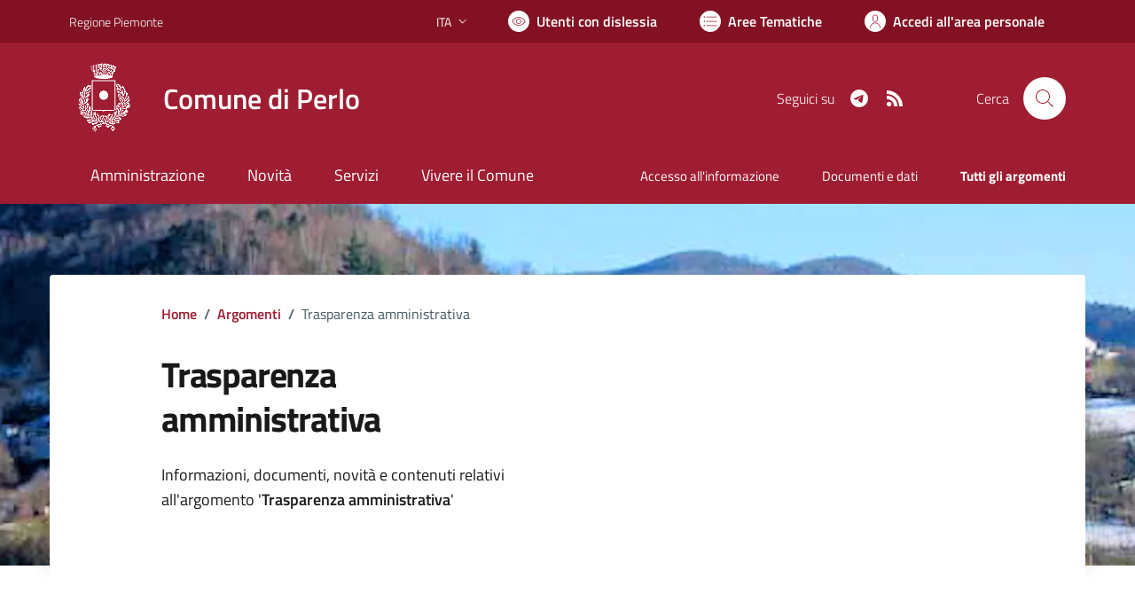

--- FILE ---
content_type: application/javascript
request_url: https://www.comune.perlo.cn.it/mdg/cookies/cookieconsent.js
body_size: 76859
content:
/*!
 * CookieConsent v2.6.2
 * https://www.github.com/orestbida/cookieconsent
 * Author Orest Bida
 * Released under the MIT License
 */
(function(){
    'use strict';
    /**
     * @param {HTMLElement} [root] - [optional] element where the cookieconsent will be appended
     * @returns {Object} cookieconsent object with API
     */
    var CookieConsent = function(root){

        /**
         * CHANGE THIS FLAG FALSE TO DISABLE console.log()
         */
        var ENABLE_LOGS = true;

        var _config = {
            current_lang: 'en',
            autorun: true,                          // run as soon as loaded
            cookie_name: 'cc_cookie',
            cookie_expiration: 7,                 // default: 6 months (in days)
            cookie_domain: window.location.hostname,       // default: current domain
            cookie_path: '/',
            cookie_same_site: 'Lax',
            use_rfc_cookie: false,
            autoclear_cookies: true,
            revision: 0,
            script_selector: 'data-cookiecategory'
        };

        /**
         * Object which holds the main methods/API (.show, .run, ...)
         */
        var _cookieconsent = {};

        /**
         * Internal state variables
         */
        var saved_cookie_content = {};
        var consent_modal_exists = false;
        var cookie_consent_accepted = false;
        var consent_modal_visible = false;
        var settings_modal_visible = false;
        var clicked_inside_modal = false;
        var current_modal_focusable;
        var all_table_headers, all_blocks, onAccept, onChange;
        var valid_revision=true, revision_enabled=false, data=null;

        // Don't run plugin (to avoid indexing its text content) if bot detected
        var is_bot = false;

        /**
         * Save reference to the last focused element on the page
         * (used later to restore focus when both modals are closed)
         */
        var last_elem_before_modal;
        var last_consent_modal_btn_focus;

        /**
         * Both of the arrays below have the same structure:
         * [0] => holds reference to the FIRST focusable element inside modal
         * [1] => holds reference to the LAST focusable element inside modal
         */
        var consent_modal_focusable = [];
        var settings_modal_focusable = [];

        /**
         * Keep track of enabled/disabled categories
         * @type {boolean[]}
         */
        var toggle_states = [];

        /**
         * Stores all available categories
         * @type {string[]}
         */
        var toggle_categories = [];

        /**
         * Keep track of readonly toggles
         * @type {boolean[]}
         */
        var toggle_readonly = [];

        /**
         * Pointers to main dom elements (to avoid retrieving them later using document.getElementById)
         */
        var html_dom = document.documentElement;
        var main_container;
        var consent_modal;
        var settings_container, settings_inner;

        /**
         * Update config settings
         * @param {Object} conf_params
         */
        var _setConfig = function(conf_params){
            _log("CookieConsent [CONFIG]: received_config_settings ", conf_params);

            if(typeof conf_params['cookie_expiration'] === "number")
                _config.cookie_expiration = conf_params['cookie_expiration'];

            if(typeof conf_params['autorun'] === "boolean")
                _config.autorun = conf_params['autorun'];

            if(typeof conf_params['cookie_domain'] === "string")
                _config.cookie_domain = conf_params['cookie_domain'];

            if(typeof conf_params['cookie_same_site'] === "string")
                _config.cookie_same_site = conf_params['cookie_same_site'];

            if(typeof conf_params['cookie_path'] === "string")
                _config.cookie_path = conf_params['cookie_path'];

            if(typeof conf_params['cookie_name'] === "string")
                _config.cookie_name = conf_params['cookie_name'];

            if(typeof conf_params['onAccept'] === "function")
                onAccept = conf_params['onAccept'];

            if(typeof conf_params['onChange'] === "function")
                onChange = conf_params['onChange'];

            if(typeof conf_params['revision'] === "number"){
                conf_params['revision'] > -1 && (_config.revision = conf_params['revision']);
                revision_enabled = true;
            }

            if(conf_params['autoclear_cookies'] === true)
                _config.autoclear_cookies = true;

            if(conf_params['use_rfc_cookie'] === true)
                _config.use_rfc_cookie = true;

            if(conf_params['hide_from_bots'] === true){
                is_bot = navigator &&
                    ((navigator.userAgent && /bot|crawl|spider|slurp|teoma/i.test(navigator.userAgent)) || navigator.webdriver);
            }

            _config.page_scripts = conf_params['page_scripts'] === true;
            _config.page_scripts_order = conf_params['page_scripts_order'] !== false;

            if(conf_params['auto_language'] === true){
                _config.current_lang = _getValidatedLanguage(_getBrowserLang(), conf_params.languages);
            }else{
                if(typeof conf_params['current_lang'] === "string")
                    _config.current_lang = _getValidatedLanguage(conf_params['current_lang'], conf_params.languages);
            }

            _log("CookieConsent [LANG]: setting current_lang = '" + _config.current_lang + "'");
        }

        /**
         * Search for all occurrences in the current page and add an onClick listener :
         * when clicked => open settings modal
         */
        var _addCookieSettingsButtonListener = function(){
            var all_links = document.querySelectorAll('a[data-cc="c-settings"], button[data-cc="c-settings"]');
            for(var x=0; x<all_links.length; x++){
                all_links[x].setAttribute('aria-haspopup', 'dialog');
                _addEvent(all_links[x], 'click', function(event){
                    _cookieconsent.showSettings(0);
                    event.preventDefault ? event.preventDefault() : event.returnValue = false;
                });
            }
        }

        /**
         * Get a valid language (at least 1 must be defined)
         * @param {string} lang - desired language
         * @param {Object} all_languages - all defined languages
         * @returns {string} validated language
         */
        var _getValidatedLanguage = function(lang, all_languages){
            if(Object.prototype.hasOwnProperty.call(all_languages, lang)){
                return lang;
            }else if(_getKeys(all_languages).length > 0){
                if(Object.prototype.hasOwnProperty.call(all_languages, _config.current_lang)){
                    return _config.current_lang ;
                }else{
                    return _getKeys(all_languages)[0];
                }
            }
        }

        /**
         * Save reference to first and last focusable elements inside each modal
         * to prevent losing focus while navigating with TAB
         */
        var _getModalFocusableData = function(){

            /**
             * Note: any of the below focusable elements, which has the attribute tabindex="-1" AND is either
             * the first or last element of the modal, won't receive focus during "open/close" modal
             */
            var allowed_focusable_types = ['[href]', 'button', 'input', 'details', '[tabindex="0"]'];

            function _getAllFocusableElements(modal, _array){
                var focus_later=false, focus_first=false;

                // ie might throw exception due to complex unsupported selector => a:not([tabindex="-1"])
                try{
                    var focusable_elems = modal.querySelectorAll(allowed_focusable_types.join(':not([tabindex="-1"]), '));
                    var attr, len=focusable_elems.length, i=0;

                    while(i < len){

                        attr = focusable_elems[i].getAttribute('data-focus');

                        if(!focus_first && attr === "1"){
                            focus_first = focusable_elems[i];

                        }else if(attr === "0"){
                            focus_later = focusable_elems[i];
                            if(!focus_first && focusable_elems[i+1].getAttribute('data-focus') !== "0"){
                                focus_first = focusable_elems[i+1];
                            }
                        }

                        i++;
                    }

                }catch(e){
                    return modal.querySelectorAll(allowed_focusable_types.join(', '));
                }

                /**
                 * Save first and last elements (used to lock/trap focus inside modal)
                 */
                _array[0] = focusable_elems[0];
                _array[1] = focusable_elems[focusable_elems.length - 1];
                _array[2] = focus_later;
                _array[3] = focus_first;
            }

            /**
             * Get settings modal'S all focusable elements
             * Save first and last elements (used to lock/trap focus inside modal)
             */
            _getAllFocusableElements(settings_inner, settings_modal_focusable);

            /**
             * If consent modal exists, do the same
             */
            if(consent_modal_exists){
                _getAllFocusableElements(consent_modal, consent_modal_focusable);
            }
        }

        var _conf_params, _createConsentModal, revision_message="", consent_text;

        /**
         * Generate cookie consent html based on config settings
         * @param {boolean} never_accepted - used to know whether to create both modals or not
         * @param {Object} conf_params - user configuration parameters
         */
        var _createCookieConsentHTML = function(never_accepted, conf_params){

            // Create main container which holds both consent modal & settings modal
            main_container = _createNode('div');
            main_container.id = 'cc--main';

            // Fix layout flash
            main_container.style.position = "fixed";
            main_container.style.zIndex = "1000000";
            main_container.innerHTML = '<!--[if lt IE 9 ]><div id="cc_div" class="cc_div ie"></div><![endif]--><!--[if (gt IE 8)|!(IE)]><!--><div id="cc_div" class="cc_div"></div><!--<![endif]-->'
            var all_modals_container = main_container.children[0];

            // Get current language
            var lang = _config.current_lang;

            // Feature detection :=> avoid IE exception since .textContent is not always supported
            var innerText = (typeof html_dom.textContent === 'string' ? 'textContent' : 'innerText');

            _conf_params = conf_params;
            _createConsentModal = function(conf_params){

                if(conf_params['force_consent'] === true){
                    _addClass(html_dom, 'force--consent');
                }

                var description = conf_params.languages[lang]['consent_modal']['description'];

                if(revision_enabled){
                    if(!valid_revision){
                        description = description.replace("{{revision_message}}", revision_message || conf_params.languages[lang]['consent_modal']['revision_message'] || "");
                    }else{
                        description = description.replace("{{revision_message}}", "");
                    }
                }

                if(consent_modal){
                    consent_text.innerHTML = description;
                    return;
                }

                consent_modal = _createNode('div');
                var consent_modal_inner = _createNode('div');
                var consent_modal_inner_inner = _createNode('div');
                var consent_title = _createNode('div');
                consent_text = _createNode('div');
                var consent_buttons = _createNode('div');
                var consent_primary_btn = _createNode('button');
                var consent_third = _createNode('button');
                var consent_secondary_btn = _createNode('button');
                var consent_third_btn = _createNode('button');
                var overlay = _createNode('div');

                consent_modal.id = 'cm';
                consent_modal_inner.id = 'c-inr';
                consent_modal_inner_inner.id = 'c-inr-i';
                consent_title.id = 'c-ttl';
                consent_text.id = 'c-txt';
                consent_buttons.id = "c-bns";
                consent_primary_btn.id = 'c-p-bn';
                consent_third_btn.id = 'c-p-bn';
                consent_secondary_btn.id = 'c-s-bn';
                overlay.id = 'cm-ov';

                consent_primary_btn.className = "c-bn";
                consent_third_btn.className =  "c-bn terzo";
                consent_secondary_btn.className = "c-bn c_link personalizza";

                consent_title.setAttribute('role', 'heading');
                consent_title.setAttribute('aria-level', '2');
                consent_modal.setAttribute('role', 'dialog');
                consent_modal.setAttribute('aria-modal', 'true');
                consent_modal.setAttribute('aria-hidden', 'false');
                consent_modal.setAttribute('aria-labelledby', 'c-ttl');
                consent_modal.setAttribute('aria-describedby', 'c-txt');

                /**
                 * Make modal by default hidden to prevent weird page jumps/flashes (shown only once 
                 * is loaded)
                 */
                consent_modal.style.visibility = overlay.style.visibility = "hidden";
                overlay.style.opacity = 0;

                // Use insertAdjacentHTML instead of innerHTML
                consent_title.insertAdjacentHTML('beforeend', conf_params.languages[lang]['consent_modal']['title']);

                consent_text.insertAdjacentHTML('beforeend', description);

                consent_primary_btn[innerText] = conf_params.languages[lang]['consent_modal']['primary_btn']['text'];
                consent_secondary_btn[innerText] = conf_params.languages[lang]['consent_modal']['secondary_btn']['text'];
                consent_third_btn[innerText] = conf_params.languages[lang]['consent_modal']['third_btn']['text'];

                var accept_type;   // accept current selection

                if(conf_params.languages[lang]['consent_modal']['primary_btn']['role'] === 'accept_all'){
                    accept_type = 'all';    // accept all
                }

                _addEvent(consent_primary_btn, "click", function(){
                    _cookieconsent.hide();
                    _log("CookieConsent [ACCEPT]: cookie_consent was accepted!");
                    _cookieconsent.accept(accept_type);
                });

                if(conf_params.languages[lang]['consent_modal']['secondary_btn']['role'] === 'accept_necessary'){
                    _addEvent(consent_secondary_btn, 'click', function(){
                        _cookieconsent.hide();
                        _cookieconsent.accept([]); // accept necessary only
                    });
                }else{
                    _addEvent(consent_secondary_btn, 'click', function(){
                        _cookieconsent.showSettings(0);
                    });
                }

                
                //******************************     
                if (conf_params.languages[lang]['consent_modal']['third_btn']['role'] === 'accept_necessary') {
                    _addEvent(consent_third_btn, 'click', function () {
                        _cookieconsent.hide();
                        _cookieconsent.accept([]); // accept necessary only
                    });
                } else {
                    _addEvent(consent_third_btn, 'click', function () {
                        _cookieconsent.showSettings(0);
                    });
                }
                    


                consent_modal_inner_inner.appendChild(consent_title);
                consent_modal_inner_inner.appendChild(consent_text);
                consent_buttons.appendChild(consent_primary_btn);
                consent_buttons.appendChild(consent_third_btn);
                consent_buttons.appendChild(consent_secondary_btn);
                
                consent_modal_inner.appendChild(consent_modal_inner_inner);
                consent_modal_inner.appendChild(consent_buttons);
                consent_modal.appendChild(consent_modal_inner);

                // Append consent modal to main container
                all_modals_container.appendChild(consent_modal);
                all_modals_container.appendChild(overlay);

                consent_modal_exists = true;
            }

            // Create consent modal
            if(!never_accepted) _createConsentModal(conf_params);

            /**
             * Create all consent_modal elements
             */
            settings_container = _createNode('div');
            var settings_container_valign = _createNode('div');
            var settings = _createNode('div');
            var settings_container_inner = _createNode('div');
            settings_inner = _createNode('div');
            var settings_title = _createNode('div');
            var settings_header = _createNode('div');
            var settings_close_btn = _createNode('button');
            var settings_close_btn_container = _createNode('div');
            var settings_blocks = _createNode('div');
            var overlay = _createNode('div');

            /**
             * Set ids
             */
            settings_container.id = 's-cnt';
            settings_container_valign.id = "c-vln";
            settings_container_inner.id = "c-s-in";
            settings.id = "cs";
            settings_title.id = 's-ttl';
            settings_inner.id = 's-inr';
            settings_header.id = "s-hdr";
            settings_blocks.id = 's-bl';
            settings_close_btn.id = 's-c-bn';
            overlay.id = 'cs-ov';
            settings_close_btn_container.id = 's-c-bnc';
            settings_close_btn.className = 'c-bn';

            settings_close_btn.setAttribute('aria-label', conf_params.languages[lang]['settings_modal']['close_btn_label'] || 'Close');
            settings_container.setAttribute('role', 'dialog');
            settings_container.setAttribute('aria-modal', 'true');
            settings_container.setAttribute('aria-hidden', 'true');
            settings_container.setAttribute('aria-labelledby', 's-ttl');
            settings_title.setAttribute('role', 'heading');
            settings_container.style.visibility = overlay.style.visibility = "hidden";
            overlay.style.opacity = 0;

            settings_close_btn_container.appendChild(settings_close_btn);

            // If 'esc' key is pressed inside settings_container div => hide settings
            _addEvent(settings_container_valign, 'keydown', function(evt){
                evt = evt || window.event;
                if (evt.keyCode === 27) {
                    _cookieconsent.hideSettings(0);
                }
            }, true);

            _addEvent(settings_close_btn, 'click', function(){
                _cookieconsent.hideSettings(0);
            });

            all_blocks = conf_params.languages[_config.current_lang]['settings_modal']['blocks'];
            all_table_headers = conf_params.languages[_config.current_lang]['settings_modal']['cookie_table_headers'];

            var n_blocks = all_blocks.length;

            // Set settings modal title
            settings_title.insertAdjacentHTML('beforeend', conf_params.languages[_config.current_lang]['settings_modal']['title']);

            // Create settings modal content (blocks)
            for(var i=0; i<n_blocks; ++i){

                // Create title
                var block_section = _createNode('div');
                var block_table_container = _createNode('div');
                var block_desc = _createNode('div');
                var block_title_container = _createNode('div');

                block_section.className = 'c-bl';
                block_table_container.className = 'desc';
                block_desc.className = 'p';
                block_title_container.className = 'title';

                // Set title and description for each block
                block_desc.insertAdjacentHTML('beforeend', all_blocks[i]['description']);

                // Create toggle if specified (opt in/out)
                if(typeof all_blocks[i]['toggle'] !== 'undefined'){

                    var accordion_id = "c-ac-"+i;

                    // Create button (to collapse/expand block description)
                    var block_title_btn = _createNode('button');
                    var block_switch_label = _createNode('label');
                    var block_switch = _createNode('input');
                    var block_switch_span = _createNode('span');
                    var label_text_span = _createNode('span');

                    // These 2 spans will contain each 2 pseudo-elements to generate 'tick' and 'x' icons
                    var block_switch_span_on_icon = _createNode('span');
                    var block_switch_span_off_icon = _createNode('span');

                    block_title_btn.className = 'b-tl';
                    block_switch_label.className = 'b-tg';
                    block_switch.className = 'c-tgl';
                    block_switch_span_on_icon.className = 'on-i';
                    block_switch_span_off_icon.className = 'off-i';
                    block_switch_span.className = 'c-tg';
                    label_text_span.className = "t-lb";

                    block_title_btn.setAttribute('aria-expanded', 'false');
                    block_title_btn.setAttribute('aria-controls', accordion_id);

                    block_switch.type = 'checkbox';
                    block_switch_span.setAttribute('aria-hidden', 'true');

                    var cookie_category = all_blocks[i]['toggle'].value;
                    block_switch.value = cookie_category;

                    label_text_span[innerText] = all_blocks[i]['title'];
                    block_title_btn.insertAdjacentHTML('beforeend', all_blocks[i]['title']);

                    block_title_container.appendChild(block_title_btn);
                    block_switch_span.appendChild(block_switch_span_on_icon);
                    block_switch_span.appendChild(block_switch_span_off_icon);

                    /**
                     * If never accepted => generate toggles with the states defined in the config. object
                     * Otherwise, retrieve values from saved cookie
                     */
                    if(never_accepted){
                        if(_inArray(saved_cookie_content['level'], cookie_category) > -1){
                            block_switch.checked = true;
                            toggle_states.push(true);
                        }else{
                            toggle_states.push(false);
                        }
                    }else if(all_blocks[i]['toggle']['enabled']){
                        block_switch.checked = true;
                        toggle_states.push(true);
                    }else{
                        toggle_states.push(false);
                    }

                    toggle_categories.push(cookie_category);

                    /**
                     * Set toggle as readonly if true (disable checkbox)
                     */
                    if(all_blocks[i]['toggle']['readonly']){
                        block_switch.disabled = true;
                        _addClass(block_switch_span, 'c-ro');
                        toggle_readonly.push(true);
                    }else{
                        toggle_readonly.push(false);
                    }

                    _addClass(block_table_container, 'b-acc');
                    _addClass(block_title_container, 'b-bn');
                    _addClass(block_section, 'b-ex');

                    block_table_container.id = accordion_id;
                    block_table_container.setAttribute('aria-hidden', 'true');

                    block_switch_label.appendChild(block_switch);
                    block_switch_label.appendChild(block_switch_span);
                    block_switch_label.appendChild(label_text_span);
                    block_title_container.appendChild(block_switch_label);

                    /**
                     * On button click handle the following :=> aria-expanded, aria-hidden and act class for current block
                     */
                    (function(accordion, block_section, btn){
                        _addEvent(block_title_btn, 'click', function(){
                            if(!_hasClass(block_section, 'act')){
                                _addClass(block_section, 'act');
                                btn.setAttribute('aria-expanded', 'true');
                                accordion.setAttribute('aria-hidden', 'false');
                            }else{
                                _removeClass(block_section, 'act');
                                btn.setAttribute('aria-expanded', 'false');
                                accordion.setAttribute('aria-hidden', 'true');
                            }
                        }, false);
                    })(block_table_container, block_section, block_title_btn);

                }else{
                    /**
                     * If block is not a button (no toggle defined),
                     * create a simple div instead
                     */
                    var block_title = _createNode('div');
                    block_title.className = 'b-tl';
                    block_title.setAttribute('role', 'heading');
                    block_title.setAttribute('aria-level', '3');
                    block_title.insertAdjacentHTML('beforeend', all_blocks[i]['title']);
                    block_title_container.appendChild(block_title);
                }

                block_section.appendChild(block_title_container);
                block_table_container.appendChild(block_desc);

                var remove_cookie_tables = conf_params['remove_cookie_tables'] === true;

                // if cookie table found, generate table for this block
                if(!remove_cookie_tables && typeof all_blocks[i]['cookie_table'] !== 'undefined'){
                    var tr_tmp_fragment = document.createDocumentFragment();

                    /**
                     * Use custom table headers
                     */
                    for(var p=0; p<all_table_headers.length; ++p){
                        // create new header
                        var th1 = _createNode('th');
                        var obj = all_table_headers[p];
                        th1.setAttribute('scope', 'col');

                        // get custom header content
                        if(obj){
                            var new_column_key = obj && _getKeys(obj)[0];
                            th1[innerText] = all_table_headers[p][new_column_key];
                            tr_tmp_fragment.appendChild(th1);
                        }
                    }

                    var tr_tmp = _createNode('tr');
                    tr_tmp.appendChild(tr_tmp_fragment);

                    // create table header & append fragment
                    var thead = _createNode('thead');
                    thead.appendChild(tr_tmp);

                    // append header to table
                    var block_table = _createNode('table');
                    block_table.appendChild(thead);

                    var tbody_fragment = document.createDocumentFragment();

                    // create table content
                    for(var n=0; n<all_blocks[i]['cookie_table'].length; n++){
                        var tr = _createNode('tr');

                        for(var g=0; g<all_table_headers.length; ++g){
                            // get custom header content
                            obj = all_table_headers[g];
                            if(obj){
                                new_column_key = _getKeys(obj)[0];

                                var td_tmp = _createNode('td');

                                // Allow html inside table cells
                                td_tmp.insertAdjacentHTML('beforeend', all_blocks[i]['cookie_table'][n][new_column_key]);
                                td_tmp.setAttribute('data-column', obj[new_column_key]);

                                tr.appendChild(td_tmp);
                            }
                        }

                        tbody_fragment.appendChild(tr);
                    }

                    // append tbody_fragment to tbody & append the latter into the table
                    var tbody = _createNode('tbody');
                    tbody.appendChild(tbody_fragment);
                    block_table.appendChild(tbody);

                    //block_section.appendChild(block_table);
                    block_table_container.appendChild(block_table);
                }

                block_section.appendChild(block_table_container);

                // append block inside settings dom
                settings_blocks.appendChild(block_section);
            }

            // Create settings buttons
            var settings_buttons = _createNode('div');
            var settings_save_btn = _createNode('button');
            var settings_accept_all_btn = _createNode('button');

            settings_buttons.id = 's-bns';
            settings_save_btn.id = 's-sv-bn';
            settings_accept_all_btn.id = 's-all-bn';
            settings_save_btn.className ='c-bn';
            settings_accept_all_btn.className ='c-bn';
            settings_save_btn.insertAdjacentHTML('beforeend', conf_params.languages[_config.current_lang]['settings_modal']['save_settings_btn']);
            settings_accept_all_btn.insertAdjacentHTML('beforeend', conf_params.languages[_config.current_lang]['settings_modal']['accept_all_btn']);

            settings_buttons.appendChild(settings_accept_all_btn);

            var reject_all_btn_text = conf_params.languages[_config.current_lang]['settings_modal']['reject_all_btn'];

            // Add third [optional] reject all button if provided
            if(reject_all_btn_text){

                var reject_all_btn = _createNode('button');
                reject_all_btn.id = 's-rall-bn';
                reject_all_btn.className = 'c-bn';
                reject_all_btn.insertAdjacentHTML('beforeend', reject_all_btn_text);

                _addEvent(reject_all_btn, 'click', function(){
                    _cookieconsent.hideSettings();
                    _cookieconsent.hide();
                    _cookieconsent.accept([]);
                });

                settings_inner.className = "bns-t";
                settings_buttons.appendChild(reject_all_btn);
            }

            settings_buttons.appendChild(settings_save_btn);

            // Add save preferences button onClick event
            // Hide both settings modal and consent modal
            _addEvent(settings_save_btn, 'click', function(){
                _cookieconsent.hideSettings();
                _cookieconsent.hide();
                _cookieconsent.accept();
            });

            _addEvent(settings_accept_all_btn, 'click', function(){
                _cookieconsent.hideSettings();
                _cookieconsent.hide();
                _cookieconsent.accept('all');
            });

            settings_header.appendChild(settings_title);
            settings_header.appendChild(settings_close_btn_container);

            settings_inner.appendChild(settings_header);
            settings_inner.appendChild(settings_blocks);
            settings_inner.appendChild(settings_buttons);
            settings_container_inner.appendChild(settings_inner);

            settings.appendChild(settings_container_inner);
            settings_container_valign.appendChild(settings);
            settings_container.appendChild(settings_container_valign);

            all_modals_container.appendChild(settings_container);
            all_modals_container.appendChild(overlay);

            // Finally append everything to body (main_container holds both modals)
            (root || document.body).appendChild(main_container);
        }

        /**
         * Set toggles/checkboxes based on accepted categories and save cookie
         * @param {string[]} accepted_categories - Array of categories to accept
         */
        var _saveCookiePreferences = function(accepted_categories){

            // Retrieve all toggle/checkbox values
            var category_toggles = document.querySelectorAll('.c-tgl') || [];
            var changedSettings = [], must_reload = false;

            // If there are opt in/out toggles ...
            if(category_toggles.length > 0){

                for(var i=0; i<category_toggles.length; i++){
                    if(_inArray(accepted_categories, toggle_categories[i]) !== -1){
                        category_toggles[i].checked = true;
                        if(!toggle_states[i]){
                            changedSettings.push(toggle_categories[i]);
                            toggle_states[i] = true;
                        }
                    }else{
                        category_toggles[i].checked = false;
                        if(toggle_states[i]){
                            changedSettings.push(toggle_categories[i]);
                            toggle_states[i] = false;
                        }
                    }
                }

                /**
                 * If autoclear_cookies==true -> delete all cookies which are unused (based on selected preferences)
                 */
                if(_config.autoclear_cookies && cookie_consent_accepted && changedSettings.length > 0){

                    // Get number of blocks
                    var len = all_blocks.length;
                    var count = -1;

                    // Retrieve all cookies
                    var all_cookies_array = _getCookie('', 'all');

                    // delete cookies on 'www.domain.com' and '.www.domain.com' (can also be without www)
                    var domains = [_config.cookie_domain, '.'+_config.cookie_domain];

                    // if domain has www, delete cookies also for 'domain.com' and '.domain.com'
                    if(_config.cookie_domain.slice(0, 4) === 'www.'){
                        var non_www_domain = _config.cookie_domain.substr(4);  // remove first 4 chars (www.)
                        domains.push(non_www_domain);
                        domains.push('.' + non_www_domain);
                    }

                    // For each block
                    for(var jk=0; jk<len; jk++){

                        // Save current block (local scope & less accesses -> ~faster value retrieval)
                        var curr_block = all_blocks[jk];

                        // If current block has a toggle for opt in/out
                        if(Object.prototype.hasOwnProperty.call(curr_block, "toggle")){

                            // if current block has a cookie table, an off toggle,
                            // and its preferences were just changed => delete cookies
                            if(
                                !toggle_states[++count] &&
                                Object.prototype.hasOwnProperty.call(curr_block, "cookie_table") &&
                                _inArray(changedSettings, curr_block['toggle']['value']) > -1
                            ){
                                var curr_cookie_table = curr_block['cookie_table'];

                                // Get first property name
                                var ckey = _getKeys(all_table_headers[0])[0];

                                // Get number of cookies defined in cookie_table
                                var clen = curr_cookie_table.length;

                                // set "must_reload" to true if reload=on_disable
                                if(curr_block['toggle']['reload'] === 'on_disable') must_reload = true;

                                // for each row defined in the cookie table
                                for(var hk=0; hk<clen; hk++){

                                    // Get current row of table (corresponds to all cookie params)
                                    var curr_row = curr_cookie_table[hk], found_cookies = [];
                                    var curr_cookie_name = curr_row[ckey];
                                    var is_regex = curr_row['is_regex'] || false;
                                    var curr_cookie_domain = curr_row['domain'] || null;
                                    var curr_cookie_path = curr_row['path'] || false;

                                    // set domain to the specified domain
                                    curr_cookie_domain && ( domains = [curr_cookie_domain, '.'+curr_cookie_domain]);

                                    // If regex provided => filter cookie array
                                    if(is_regex){
                                        for(var n=0; n<all_cookies_array.length; n++){
                                            if(all_cookies_array[n].match(curr_cookie_name)){
                                                found_cookies.push(all_cookies_array[n]);
                                            }
                                        }
                                    }else{
                                        var found_index = _inArray(all_cookies_array, curr_cookie_name);
                                        if(found_index > -1) found_cookies.push(all_cookies_array[found_index]);
                                    }

                                    _log("CookieConsent [AUTOCLEAR]: search cookie: '" + curr_cookie_name + "', found:", found_cookies);

                                    // If cookie exists -> delete it
                                    if(found_cookies.length > 0){
                                        _eraseCookies(found_cookies, curr_cookie_path, domains);
                                        curr_block['toggle']['reload'] === 'on_clear' && (must_reload = true);
                                    }
                                }
                            }
                        }
                    }
                }
            }

            saved_cookie_content = {
                "level": accepted_categories,
                "revision": _config.revision,
                "data": data,
                "rfc_cookie": _config.use_rfc_cookie
            }

            // save cookie with preferences 'level' (only if never accepted or settings were updated)
            if(!cookie_consent_accepted || changedSettings.length > 0 || !valid_revision){
                valid_revision = true;
                _setCookie(_config.cookie_name, JSON.stringify(saved_cookie_content));
                _manageExistingScripts();
            }

            if(typeof onAccept === "function" && !cookie_consent_accepted){
                cookie_consent_accepted = true;
                return onAccept(saved_cookie_content);
            }

            // fire onChange only if settings were changed
            if(typeof onChange === "function" && changedSettings.length > 0){
                onChange(saved_cookie_content, changedSettings);
            }

            /**
             * reload page if needed
             */
            if(must_reload){
                window.location.reload();
            }
        }

        /**
         * Function to run after css load
         * @callback cssLoaded
         */

        /**
         * Load style via ajax in background (and then show modal)
         * @param {string} css_path
         * @param {cssLoaded} callback
         */
        var _loadCSS = function(css_path, callback){

            // Enable if given path is string and non empty
            var enable = typeof css_path === 'string' && css_path !== "";

            if(enable && !document.getElementById('cc--style')){

                // Create style tag
                var style = _createNode('style');

                // ad an id so that in SPA apps (react-like) the style doesn't get loaded multiple times when plugin is called
                style.id = 'cc--style';

                var xhr = new XMLHttpRequest();

                xhr.onreadystatechange = function() {
                    if(this.readyState === 4 && this.status === 200){

                        // Necessary for <IE9
                        style.setAttribute('type', 'text/css');

                        if(style.styleSheet){ // if <IE9
                            style.styleSheet.cssText = this.responseText;
                        }else{ // all other browsers
                            style.appendChild(document.createTextNode(this.responseText));
                        }

                        // Append css text content
                        document.getElementsByTagName('head')[0].appendChild(style);
                        _log("CookieConsent [AUTOLOAD_CSS]: loaded style = '"+ css_path + "'");

                        callback();
                    }
                };

                xhr.open("GET", css_path);
                xhr.send();
            }else{
                callback();
            }
        }

        /**
         * Returns index of found element inside array, otherwise -1
         * @param {Array} arr
         * @param {Object} value
         * @returns {number}
         */
        var _inArray = function(arr, value){
            var len = arr.length;
            for(var i=0; i<len; i++){
                if(arr[i] === value)
                    return i;
            }
            return -1;
        }

        /**
         * Helper function which prints info (console.log())
         * @param {Object} print_msg
         * @param {Object} optional_param
         */
        var _log = function(print_msg, optional_param, error){
            ENABLE_LOGS && (!error ? console.log(print_msg, optional_param !== undefined ? optional_param : ' ') : console.error(print_msg, optional_param || ""));
        }

        /**
         * Helper function which creates an HTMLElement object based on 'type' and returns it.
         * @param {string} type
         * @returns {HTMLElement}
         */
        var _createNode = function(type){
            var el = document.createElement(type);
            if(type === 'button'){
                el.setAttribute('type', type);
            }
            return el;
        }

        /**
         * Get current client's browser language
         * @returns {string}
         */
        var _getBrowserLang = function(){
            var browser_lang = navigator.language || navigator.browserLanguage;
            browser_lang.length > 2 && (browser_lang = browser_lang[0]+browser_lang[1]);
            _log("CookieConsent [LANG]: detected_browser_lang = '"+ browser_lang + "'");
            return browser_lang.toLowerCase()
        }

        /**
         * Trap focus inside modal and focus the first
         * focusable element of current active modal
         */
        var _handleFocusTrap = function(){
            var tabbedOutsideDiv = false;
            var tabbedInsideModal = false;

            _addEvent(document, 'keydown', function(e){
                e = e || window.event;

                // If is tab key => ok
                if(e.key !== 'Tab') return;

                // If there is any modal to focus
                if(current_modal_focusable){
                    // If reached natural end of the tab sequence => restart
                    if(e.shiftKey){
                        if (document.activeElement === current_modal_focusable[0]) {
                            current_modal_focusable[1].focus();
                            e.preventDefault();
                        }
                    }else{
                        if (document.activeElement === current_modal_focusable[1]) {
                            current_modal_focusable[0].focus();
                            e.preventDefault();
                        }
                    }

                    // If have not yet used tab (or shift+tab) and modal is open ...
                    // Focus the first focusable element
                    if(!tabbedInsideModal && !clicked_inside_modal){
                        tabbedInsideModal = true;
                        !tabbedOutsideDiv && e.preventDefault();

                        if(e.shiftKey){
                            if(current_modal_focusable[3]){
                                if(!current_modal_focusable[2]){
                                    current_modal_focusable[0].focus();
                                }else{
                                    current_modal_focusable[2].focus();
                                }
                            }else{
                                current_modal_focusable[1].focus();
                            }
                        }else{
                            if(current_modal_focusable[3]){
                                current_modal_focusable[3].focus();
                            }else{
                                current_modal_focusable[0].focus();
                            }
                        }
                    }
                }

                !tabbedInsideModal && (tabbedOutsideDiv = true);
            });

            if(document.contains){
                _addEvent(main_container, 'click', function(e){
                    e = e || window.event;
                    /**
                     * If click is on the foreground overlay (and not inside settings_modal),
                     * hide settings modal
                     *
                     * Notice: click on div is not supported in IE
                     */
                    if(settings_modal_visible){
                        if(!settings_inner.contains(e.target)){
                            _cookieconsent.hideSettings(0);
                            clicked_inside_modal = false;
                        }else{
                            clicked_inside_modal = true;
                        }
                    }else if(consent_modal_visible){
                        if(consent_modal.contains(e.target)){
                            clicked_inside_modal = true;
                        }
                    }

                }, true);
            }
        }

        /**
         * Manage each modal's layout
         * @param {Object} gui_options
         */
        var _guiManager = function(gui_options, only_consent_modal){

            // If gui_options is not object => exit
            if(typeof gui_options !== 'object') return;

            var consent_modal_options = gui_options['consent_modal'];
            var settings_modal_options = gui_options['settings_modal'];

            /**
             * Helper function which adds layout and
             * position classes to given modal
             *
             * @param {HTMLElement} modal
             * @param {string[]} allowed_layouts
             * @param {string[]} allowed_positions
             * @param {string} layout
             * @param {string[]} position
             */
            function _setLayout(modal, allowed_layouts, allowed_positions, allowed_transitions, layout, position, transition){
                position = (position && position.split(" ")) || [];

                // Check if specified layout is valid
                if(_inArray(allowed_layouts, layout) > -1){

                    // Add layout classes
                    _addClass(modal, layout);

                    // Add position class (if specified)
                    if(!(layout === 'bar' && position[0] === 'middle') && _inArray(allowed_positions, position[0]) > -1){
                        for(var i=0; i<position.length; i++){
                            _addClass(modal, position[i]);
                        }
                    }
                }

                // Add transition class
                (_inArray(allowed_transitions, transition) > -1) && _addClass(modal, transition);
            }

            if(consent_modal_exists && consent_modal_options){
                _setLayout(
                    consent_modal,
                    ['box', 'bar', 'cloud'],
                    ['top', 'middle', 'bottom'],
                    ['zoom', 'slide'],
                    consent_modal_options['layout'],
                    consent_modal_options['position'],
                    consent_modal_options['transition']
                );
            }

            if(!only_consent_modal && settings_modal_options){
                _setLayout(
                    settings_container,
                    ['bar'],
                    ['left', 'right'],
                    ['zoom', 'slide'],
                    settings_modal_options['layout'],
                    settings_modal_options['position'],
                    settings_modal_options['transition']
                );
            }
        }

        /**
         * Returns true if cookie category is accepted by the user
         * @param {string} cookie_category
         * @returns {boolean}
         */
        _cookieconsent.allowedCategory = function(cookie_category){
            return _inArray(
                JSON.parse(_getCookie(_config.cookie_name, 'one', true) || '{}')['level'] || [] ,
                cookie_category
            ) > -1;
        }

        /**
         * Check if cookieconsent is already attached to dom
         * If not, create one, configure it and attach it to the body
         */
        _cookieconsent.run = function(conf_params){
            if(!document.getElementById('cc_div')){
                // configure all parameters
                _setConfig(conf_params);

                // if is bot, don't run plugin
                if(is_bot) return;

                // Retrieve cookie value (if set)
                saved_cookie_content = JSON.parse(_getCookie(_config.cookie_name, 'one', true) || "{}");
                cookie_consent_accepted = saved_cookie_content['level'] !== undefined;
                data = saved_cookie_content['data'] !== undefined ? saved_cookie_content['data'] : null;

                // Compare current revision with the one retrieved from cookie
                valid_revision = typeof conf_params['revision'] === "number"
                    ? cookie_consent_accepted
                        ? conf_params['revision'] > -1
                            ? saved_cookie_content['revision'] === _config.revision
                            : true
                        : true
                    : true;

                // If invalid revision or cookie is empty => create consent modal
                consent_modal_exists = (!cookie_consent_accepted || !valid_revision);

                // Generate cookie-settings dom (& consent modal)
                _createCookieConsentHTML(!consent_modal_exists, conf_params);

                _loadCSS(conf_params['theme_css'], function(){
                    _getModalFocusableData();
                    _guiManager(conf_params['gui_options']);
                    _addCookieSettingsButtonListener();

                    if(_config.autorun && consent_modal_exists){
                        _cookieconsent.show(conf_params['delay'] || 0);
                    }

                    // Add class to enable animations/transitions
                    setTimeout(function(){_addClass(main_container, 'c--anim');}, 30);

                    // Accessibility :=> if tab pressed => trap focus inside modal
                    setTimeout(function(){_handleFocusTrap();}, 100);
                });

                if(cookie_consent_accepted && valid_revision){
                    var rfc_prop_exists = typeof saved_cookie_content['rfc_cookie'] === "boolean";

                    /*
                     * Convert cookie to rfc format (if `use_rfc_cookie` is enabled)
                     */
                    if(!rfc_prop_exists || (rfc_prop_exists && saved_cookie_content['rfc_cookie'] !== _config.use_rfc_cookie)){
                        saved_cookie_content['rfc_cookie'] = _config.use_rfc_cookie;
                        _setCookie(_config.cookie_name, JSON.stringify(saved_cookie_content));
                    }

                    _manageExistingScripts();
                    if(typeof conf_params['onAccept'] === "function"){
                        conf_params['onAccept'](saved_cookie_content);
                    }
                }
            }else{
                _log("CookieConsent [NOTICE]: cookie consent already attached to body!");
            }
        }

        /**
         * Show settings modal (with optional delay)
         * @param {number} delay
         */
        _cookieconsent.showSettings = function(delay){
            setTimeout(function() {
                _addClass(html_dom, "show--settings");
                settings_container.setAttribute('aria-hidden', 'false');
                settings_modal_visible = true;

                /**
                 * Set focus to the first focusable element inside settings modal
                 */
                setTimeout(function(){
                    // If there is no consent-modal, keep track of the last focused elem.
                    if(!consent_modal_visible){
                        last_elem_before_modal = document.activeElement;
                    }else{
                        last_consent_modal_btn_focus = document.activeElement;
                    }

                    if (settings_modal_focusable.length === 0) return;

                    if(settings_modal_focusable[3]){
                        settings_modal_focusable[3].focus();
                    }else{
                        settings_modal_focusable[0].focus();
                    }
                    current_modal_focusable = settings_modal_focusable;
                }, 200);

                _log("CookieConsent [SETTINGS]: show settings_modal");
            }, delay > 0 ? delay : 0);
        }

        /**
         * This function handles the loading/activation logic of the already
         * existing scripts based on the current accepted cookie categories
         */
        var _manageExistingScripts = function(){

            if(!_config.page_scripts) return;

            // get all the scripts with "cookie-category" attribute
            var scripts = document.querySelectorAll('script[' + _config.script_selector + ']');
            var sequential_enabled = _config.page_scripts_order;
            var accepted_categories = saved_cookie_content['level'] || [];
            _log("CookieConsent [SCRIPT_MANAGER]: sequential loading:", sequential_enabled);

            /**
             * Load scripts (sequentially), using a recursive function
             * which loops through the scripts array
             * @param {Element[]} scripts scripts to load
             * @param {number} index current script to load
             */
            var _loadScripts = function(scripts, index){
                if(index < scripts.length){

                    var curr_script = scripts[index];
                    var curr_script_category = curr_script.getAttribute(_config.script_selector);

                    /**
                     * If current script's category is on the array of categories
                     * accepted by the user => load script
                     */
                    if(_inArray(accepted_categories, curr_script_category) > -1){

                        curr_script.type = 'text/javascript';
                        curr_script.removeAttribute(_config.script_selector);

                        // get current script data-src
                        var src = curr_script.getAttribute('data-src');

                        // create fresh script (with the same code)
                        var fresh_script = _createNode('script');
                        fresh_script.textContent = curr_script.innerHTML;

                        // Copy attributes over to the new "revived" script
                        (function(destination, source){
                            var attr, attributes = source.attributes;
                            var len = attributes.length;
                            for(var i=0; i<len; i++){
                                attr = attributes[i];
                                destination.setAttribute(attr.nodeName, attr.nodeValue);
                            }
                        })(fresh_script, curr_script);

                        // set src (if data-src found)
                        src ? (fresh_script.src = src) : (src = curr_script.src);

                        // if script has "src" attribute
                        // try loading it sequentially
                        if(src){
                            if(sequential_enabled){
                                // load script sequentially => the next script will not be loaded
                                // until the current's script onload event triggers
                                if(fresh_script.readyState) {  // only required for IE <9
                                    fresh_script.onreadystatechange = function() {
                                        if (fresh_script.readyState === "loaded" || fresh_script.readyState === "complete" ) {
                                            fresh_script.onreadystatechange = null;
                                            _loadScripts(scripts, ++index);
                                        }
                                    };
                                }else{  // others
                                    fresh_script.onload = function(){
                                        fresh_script.onload = null;
                                        _loadScripts(scripts, ++index);
                                    };
                                }
                            }else{
                                // if sequential option is disabled
                                // treat current script as inline (without onload event)
                                src = false;
                            }
                        }

                        // Replace current "sleeping" script with the new "revived" one
                        curr_script.parentNode.replaceChild(fresh_script, curr_script);

                        /**
                         * If we managed to get here and scr is still set, it means that
                         * the script is loading/loaded sequentially so don't go any further
                         */
                        if(src) return;
                    }

                    // Go to next script right away
                    _loadScripts(scripts, ++index);
                }
            }

            _loadScripts(scripts, 0);
        }

        /**
         * Save custom data inside cookie
         * @param {object|string} new_data
         * @param {string} [mode]
         * @returns {boolean}
         */
        var _setCookieData = function(new_data, mode){

            var set = false;
            /**
             * If mode is 'update':
             * add/update only the specified props.
             */
            if(mode === 'update'){
                data = _cookieconsent.get('data');
                var same_type = typeof data === typeof new_data;

                if(same_type && typeof data === "object"){
                    !data && (data = {});

                    for(var prop in new_data){
                        if(data[prop] !== new_data[prop]){
                            data[prop] = new_data[prop]
                            set = true;
                        }
                    }
                }else if((same_type || !data) && data !== new_data){
                    data = new_data;
                    set = true;
                }
            }else{
                data = new_data;
                set = true;
            }

            if(set){
                saved_cookie_content['data'] = data;
                _setCookie(_config.cookie_name, JSON.stringify(saved_cookie_content));
            }   

            return set;
        }

        /**
         * Forcefully set a specific revision and show consent modal
         * @param {number} new_revision
         * @param {boolean} [prompt_consent]
         * @returns {boolean}
         */
        var _setRevision = function(new_revision, prompt_consent, message){

            // If plugin has been initialized and new revision is valid
            if(
                main_container
                && typeof new_revision === "number"
                && saved_cookie_content['revision'] !== new_revision
            ){

                revision_enabled = true;
                revision_message = message;
                valid_revision = false;
                _config.revision = new_revision;

                // Show consent modal ?
                if(prompt_consent === true){
                    _createConsentModal(_conf_params);
                    _guiManager(_conf_params['gui_options'], true);
                    _getModalFocusableData();
                    _cookieconsent.show();
                }else {
                    // If revision was modified, save cookie with the new revision
                    _cookieconsent.accept();
                }

                return true;
            }

            return false;
        }

        /**
         * Helper method to set a variety of fields
         * @param {string} field
         * @param {object} data
         * @returns {boolean}
         */
        _cookieconsent.set = function(field, data){
            switch(field){
                case 'data': return _setCookieData(data['value'], data['mode']);
                case 'revision': return _setRevision(data['value'], data['prompt_consent'], data['message']);
                default: return false;
            }
        }

        /**
         * Retrieve data from existing cookie
         * @returns {any}
         */
        _cookieconsent.get = function(field){
            var cookie = JSON.parse(_getCookie(_config.cookie_name, 'one', true) || "{}");

            return cookie[field];
        }

        /**
         * Function which will run after script load
         * @callback scriptLoaded
        */

        /**
         * Dynamically load script (append to head)
         * @param {string} src
         * @param {scriptLoaded} callback
         * @param {string[]} attrs
         */
        _cookieconsent.loadScript = function(src, callback, attrs){

            var function_defined = typeof callback === 'function';

            // Load script only if not already loaded
            if(!document.querySelector('script[src="' + src + '"]')){

                var script = _createNode('script');

                // if an array is provided => add custom attributes
                if(attrs && attrs.length > 0){
                    for(var i=0; i<attrs.length; ++i){
                        attrs[i] && script.setAttribute(attrs[i]['name'], attrs[i]['value']);
                    }
                }

                // if callback function defined => run callback onload
                if(function_defined){
                    if(script.readyState) {  // only required for IE <9
                        script.onreadystatechange = function() {
                            if ( script.readyState === "loaded" || script.readyState === "complete" ) {
                                script.onreadystatechange = null;
                                callback();
                            }
                        };
                    }else{  //Others
                        script.onload = callback;
                    }
                }

                script.src = src;

                /**
                 * Append script to head
                 */
                (document.head ? document.head : document.getElementsByTagName('head')[0]).appendChild(script);
            }else{
                function_defined && callback();
            }
        }

        /**
         * Show cookie consent modal (with delay parameter)
         * @param {number} delay
         */
        _cookieconsent.show = function(delay){
            if(consent_modal_exists){
                setTimeout(function() {
                    _addClass(html_dom, "show--consent");

                    /**
                     * Update attributes/internal statuses
                     */
                    consent_modal.setAttribute('aria-hidden', 'false');
                    consent_modal_visible = true;

                    setTimeout(function(){
                        last_elem_before_modal = document.activeElement;
                        current_modal_focusable = consent_modal_focusable;
                    }, 200);

                    _log("CookieConsent [MODAL]: show consent_modal");
                }, delay > 0 ? delay : 0);
            }
        }

        /**
         * Hide consent modal
         */
        _cookieconsent.hide = function(){
            if(consent_modal_exists){
                _removeClass(html_dom, "show--consent");
                consent_modal.setAttribute('aria-hidden', 'true');
                consent_modal_visible = false;

                setTimeout(function(){
                    //restore focus to the last page element which had focus before modal opening
                    last_elem_before_modal.focus();
                    current_modal_focusable = null;
                }, 200);

                _log("CookieConsent [MODAL]: hide");
            }
        }

        /**
         * Hide settings modal
         */
        _cookieconsent.hideSettings = function(){
            _removeClass(html_dom, "show--settings");
            settings_modal_visible = false;
            settings_container.setAttribute('aria-hidden', 'true');


            setTimeout(function(){
                /**
                 * If consent modal is visible, focus him (instead of page document)
                 */
                if(consent_modal_visible){
                    last_consent_modal_btn_focus && last_consent_modal_btn_focus.focus();
                    current_modal_focusable = consent_modal_focusable;
                }else{
                    /**
                     * Restore focus to last page element which had focus before modal opening
                     */
                    last_elem_before_modal.focus();
                    current_modal_focusable = null;
                }

                clicked_inside_modal = false;
            }, 200);

            _log("CookieConsent [SETTINGS]: hide settings_modal");
        }

        /**
         * Accept cookieconsent function API
         * @param {string[]|string} _categories - Categories to accept
         * @param {string[]} [_exclusions] - Excluded categories [optional]
         */
        _cookieconsent.accept = function(_categories, _exclusions){
            var categories = _categories || undefined;
            var exclusions = _exclusions || [];
            var to_accept = [];

            /**
             * Get all accepted categories
             * @returns {string[]}
             */
            var _getCurrentPreferences = function(){
                var toggles = document.querySelectorAll('.c-tgl') || [];
                var states = [];

                for(var i=0; i<toggles.length; i++){
                    if(toggles[i].checked){
                        states.push(toggles[i].value);
                    }
                }
                return states;
            }

            if(!categories){
                to_accept = _getCurrentPreferences();
            }else{
                if(
                    typeof categories === "object" &&
                    typeof categories.length === "number"
                ){
                    for(var i=0; i<categories.length; i++){
                        if(_inArray(toggle_categories, categories[i]) !== -1)
                            to_accept.push(categories[i]);
                    }
                }else if(typeof categories === "string"){
                    if(categories === 'all')
                        to_accept = toggle_categories.slice();
                    else{
                        if(_inArray(toggle_categories, categories) !== -1)
                            to_accept.push(categories);
                    }
                }
            }

            // Remove excluded categories
            if(exclusions.length >= 1){
                for(i=0; i<exclusions.length; i++){
                    to_accept = to_accept.filter(function(item) {
                        return item !== exclusions[i]
                    })
                }
            }

            // Add back all the categories set as "readonly/required"
            for(i=0; i<toggle_categories.length; i++){
                if(
                    toggle_readonly[i] === true &&
                    _inArray(to_accept, toggle_categories[i]) === -1
                ){
                    to_accept.push(toggle_categories[i]);
                }
            }

            _saveCookiePreferences(to_accept);
        }

        /**
         * API function to easily erase cookies
         * @param {(string|string[])} _cookies
         * @param {string} [_path] - optional
         * @param {string} [_domain] - optional
         */
        _cookieconsent.eraseCookies = function(_cookies, _path, _domain){
            var cookies = [];
            var domains = _domain
                ? [_domain, "."+_domain]
                : [_config.cookie_domain, "."+_config.cookie_domain];

            if(typeof _cookies === "object" && _cookies.length > 0){
                for(var i=0; i<_cookies.length; i++){
                    this.validCookie(_cookies[i]) && cookies.push(_cookies[i]);
                }
            }else{
                this.validCookie(_cookies) && cookies.push(_cookies);
            }

            _eraseCookies(cookies, _path, domains);
        }

        /**
         * Set cookie, by specifying name and value
         * @param {string} name
         * @param {string} value
         */
        var _setCookie = function(name, value) {

            value = _config.use_rfc_cookie ? encodeURIComponent(value) : value;

            var date = new Date();
            date.setTime(date.getTime() + (1000 * ( _config.cookie_expiration * 24 * 60 * 60)));
            var expires = "; expires=" + date.toUTCString();

            var cookieStr = name + "=" + (value || "") + expires + "; Path=" + _config.cookie_path + ";";
            cookieStr += " SameSite=" + _config.cookie_same_site + ";";

            // assures cookie works with localhost (=> don't specify domain if on localhost)
            if(window.location.hostname.indexOf(".") > -1){
                cookieStr += " Domain=" + _config.cookie_domain + ";";
            }

            if(window.location.protocol === "https:") {
                cookieStr += " Secure;";
            }

            document.cookie = cookieStr;

            _log("CookieConsent [SET_COOKIE]: cookie "+ name + "='" + value + "' was set!");
        }

        /**
         * Get cookie value by name,
         * returns the cookie value if found (or an array
         * of cookies if filter provided), otherwise empty string: ""
         * @param {string} name
         * @param {string} filter - 'one' or 'all'
         * @param {boolean} get_value - set to true to obtain its value
         * @returns {string|string[]}
         */
        var _getCookie = function(name, filter, get_value) {
            var found;

            if(filter === 'one'){
                found = document.cookie.match("(^|;)\\s*" + name + "\\s*=\\s*([^;]+)");
                found = found ? (get_value ? found.pop() : name) : "";

                if(found && name === _config.cookie_name){
                    try{
                        found = JSON.parse(found)
                    }catch(e){
                        found = JSON.parse(decodeURIComponent(found))
                    }
                    found = JSON.stringify(found);
                }
            }else if(filter === 'all'){
                // array of names of all existing cookies
                var cookies = document.cookie.split(/;\s*/); found = [];
                for(var i=0; i<cookies.length; i++){
                    found.push(cookies[i].split("=")[0]);
                }
            }

            return found;
        }

        /**
         * Delete cookie by name & path
         * @param {string[]} cookies
         * @param {string} [custom_path] - optional
         * @param {string[]} domains - example: ['domain.com', '.domain.com']
         */
        var _eraseCookies = function(cookies, custom_path, domains) {
            var path = custom_path ? custom_path : '/';
            var expires = 'Expires=Thu, 01 Jan 1970 00:00:01 GMT;';

            for(var i=0; i<cookies.length; i++){
                for(var j=0; j<domains.length; j++){
                    document.cookie = cookies[i] + '=; path=' + path +
                    (domains[j].indexOf('.') > -1 ? '; domain=' + domains[j] : "") + '; ' + expires;
                }
                _log("CookieConsent [AUTOCLEAR]: deleting cookie: '" + cookies[i] + "' path: '" + path + "' domain:", domains);
            }
        }

        /**
         * Returns true if cookie was found and has valid value (not empty string)
         * @param {string} cookie_name
         * @returns {boolean}
         */
        _cookieconsent.validCookie = function(cookie_name){
            return _getCookie(cookie_name, 'one', true) !== "";
        }

        /**
         * Function to run when event is fired
         * @callback eventFired
         */

        /**
         * Add event listener to dom object (cross browser function)
         * @param {Element} elem
         * @param {string} event
         * @param {eventFired} fn
         * @param {boolean} passive
         */
        var _addEvent = function(elem, event, fn, _passive) {
            var passive = _passive === true;

            if (elem.addEventListener) {
                passive ? elem.addEventListener(event, fn , { passive: true }) : elem.addEventListener(event, fn, false);
            } else {
                /**
                 * For old browser, add 'on' before event:
                 * 'click':=> 'onclick'
                 */
                elem.attachEvent("on" + event, fn);
            }
        }

        /**
         * Get all prop. keys defined inside object
         * @param {Object} obj
         */
        var _getKeys = function(obj){
            if(typeof obj === "object"){
                var keys = [], i = 0;
                for (keys[i++] in obj);
                return keys;
            }
        }

        /**
         * Append class to the specified dom element
         * @param {HTMLElement} elem
         * @param {string} classname
         */
        var _addClass = function (elem, classname){
            if(elem.classList)
                elem.classList.add(classname)
            else{
                if(!_hasClass(elem, classname))
                    elem.className += ' '+classname;
            }
        }

        /**
         * Remove specified class from dom element
         * @param {HTMLElement} elem
         * @param {string} classname
         */
        var _removeClass = function (el, className) {
            el.classList ? el.classList.remove(className) : el.className = el.className.replace(new RegExp('(\\s|^)' + className + '(\\s|$)'), ' ');
        }

        /**
         * Check if html element has class
         * @param {HTMLElement} el
         * @param {string} className
         */
        var _hasClass = function(el, className) {
            if (el.classList) {
                return el.classList.contains(className);
            }
            return !!el.className.match(new RegExp('(\\s|^)' + className + '(\\s|$)'));
        }

        return _cookieconsent;
    };

    var init = 'initCookieConsent';
    /**
     * Make CookieConsent object accessible globally
     */
    if(typeof window[init] !== 'function'){
        window[init] = CookieConsent
    }
})();